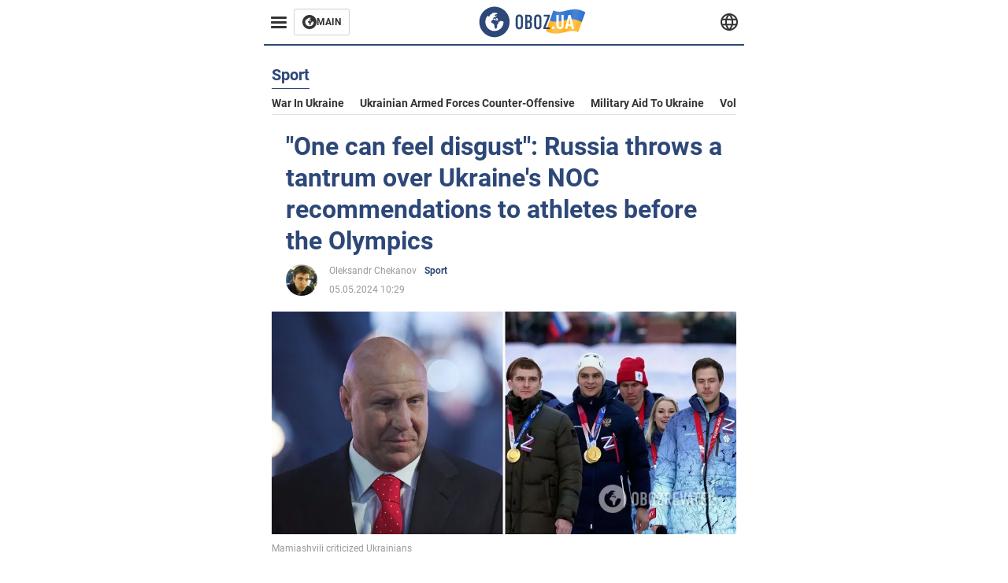

--- FILE ---
content_type: application/x-javascript; charset=utf-8
request_url: https://servicer.idealmedia.io/1314044/1?sessionId=695521a6-03b63&sessionPage=1&sessionNumberWeek=1&sessionNumber=1&scale_metric_1=64.00&scale_metric_2=258.06&scale_metric_3=100.00&cbuster=176718685525899069203&pvid=86f5cf95-1977-4cde-8207-ab0088d932cb&implVersion=11&lct=1763554920&mp4=1&ap=1&consentStrLen=0&wlid=de534ccd-7b10-4084-b027-4a4742bd0bca&uniqId=05657&niet=4g&nisd=false&evt=%5B%7B%22event%22%3A1%2C%22methods%22%3A%5B1%2C2%5D%7D%2C%7B%22event%22%3A2%2C%22methods%22%3A%5B1%2C2%5D%7D%5D&pv=5&jsv=es6&dpr=1&hashCommit=cbd500eb&tfre=2201&w=590&h=358&tl=150&tlp=1,2,3&sz=191x338&szp=1,2,3&szl=1,2,3&cxurl=https%3A%2F%2Feng.obozrevatel.com%2Fsection-sport%2Fnews-one-can-feel-disgust-russia-throws-a-tantrum-over-ukraines-noc-recommendations-to-athletes-before-the-olympics-05-05-2024.html&ref=&lu=https%3A%2F%2Feng.obozrevatel.com%2Fsection-sport%2Fnews-one-can-feel-disgust-russia-throws-a-tantrum-over-ukraines-noc-recommendations-to-athletes-before-the-olympics-05-05-2024.html
body_size: 1624
content:
var _mgq=_mgq||[];
_mgq.push(["IdealmediaLoadGoods1314044_05657",[
["thecapital.ng","11935104","1","Sad Ends: Seven Killed In Ghastly Auto Crash, Governor Mourns","The Governor Of Gombe State, Muhammadu Yahaya, On Saturday Expressed Deep Sadness Over The Tragic Motor Accident That Claimed The Lives Of Seven Persons From Lawanti Community In Akko Local Government Area","0","","","","bK9YCRSjW2qWMfVml8dsbAcLWHdtexti9qFKebsPwlx26irRu8QLWalvFAh9PdpsJP9NESf5a0MfIieRFDqB_Kldt0JdlZKDYLbkLtP-Q-WS6XdWYPSiAn2NwEGYX5TA",{"i":"https://s-img.idealmedia.io/n/11935104/492x277/0x11x640x360/aHR0cDovL2ltZ2hvc3RzLmNvbS90LzIwMjUtMTIvODU4MjQ5L2ZlZmM1NjI5MWE0ZGRhOWI3ZDViODZiM2VlZmIxYjdhLmpwZWc.webp?v=1767186855-8A_09trilpGymCtcUeUvKSnlIFxje_U_K-v9rIVnjhQ","l":"https://clck.idealmedia.io/pnews/11935104/i/30350/pp/1/1?h=bK9YCRSjW2qWMfVml8dsbAcLWHdtexti9qFKebsPwlx26irRu8QLWalvFAh9PdpsJP9NESf5a0MfIieRFDqB_Kldt0JdlZKDYLbkLtP-Q-WS6XdWYPSiAn2NwEGYX5TA&utm_campaign=english.obozrevatel.ua&utm_source=english.obozrevatel.ua&utm_medium=referral&rid=9b2a97f0-e64a-11f0-9a11-d404e6f98490&tt=Direct&att=3&afrd=32&iv=11&ct=1&gdprApplies=0&muid=pbvfRTM5iXe5&st=-300&mp4=1&h2=RGCnD2pppFaSHdacZpvmnkBeW2ZlxSeKZcqc_ngXOCC0S7QsOb4TyE5H_wq1CwLYUUScKIHSbT7oWNivvzNzUA**","adc":[],"sdl":0,"dl":"","category":"Происшествия","dbbr":0,"bbrt":0,"type":"e","media-type":"static","clicktrackers":[],"cta":"Learn more","cdt":"","tri":"9b2aecc7-e64a-11f0-9a11-d404e6f98490","crid":"11935104"}],
["tribuneonlineng.com","11920326","1","\"How I Struggled With Masturbation, Started Smoking At 13\"","Popular Nollywood Actress, Tonto Dikeh, Has Publicly Shared What She Described As Her Deliverance From Smoking, Alcohol Addiction, Masturbation, And Long-standing Anger Issues During A Sunday Service At Streams Of Joy International Church.","0","","","","bK9YCRSjW2qWMfVml8dsbOStR3VhGsYpphPzjReIiS3SO6Ijw6mpP_mGkVs1H1GxJP9NESf5a0MfIieRFDqB_Kldt0JdlZKDYLbkLtP-Q-XCBp6LZk-4N7KF9Cw9If8M",{"i":"https://s-img.idealmedia.io/n/11920326/492x277/0x0x801x450/aHR0cDovL2ltZ2hvc3RzLmNvbS90LzIwMjUtMTIvODgxNTk3LzNmOGVjYjNhN2M0OGUzMTI5OTgwMWE4MjY2OWQ0YjgwLmpwZw.webp?v=1767186855-Gqy4a7muhIXtxWVSarmrbmxzl7nXN8Qk_zw8L-hsn50","l":"https://clck.idealmedia.io/pnews/11920326/i/30350/pp/2/1?h=bK9YCRSjW2qWMfVml8dsbOStR3VhGsYpphPzjReIiS3SO6Ijw6mpP_mGkVs1H1GxJP9NESf5a0MfIieRFDqB_Kldt0JdlZKDYLbkLtP-Q-XCBp6LZk-4N7KF9Cw9If8M&utm_campaign=english.obozrevatel.ua&utm_source=english.obozrevatel.ua&utm_medium=referral&rid=9b2a97f0-e64a-11f0-9a11-d404e6f98490&tt=Direct&att=3&afrd=32&iv=11&ct=1&gdprApplies=0&muid=pbvfRTM5iXe5&st=-300&mp4=1&h2=RGCnD2pppFaSHdacZpvmnkBeW2ZlxSeKZcqc_ngXOCC0S7QsOb4TyE5H_wq1CwLYUUScKIHSbT7oWNivvzNzUA**","adc":[],"sdl":0,"dl":"","category":"Шоу-бизнес","dbbr":0,"bbrt":0,"type":"e","media-type":"static","clicktrackers":[],"cta":"Learn more","cdt":"","tri":"9b2aeccd-e64a-11f0-9a11-d404e6f98490","crid":"11920326"}],
["soccernet.ng","11917958","1","How Nottingham Forest Forced Nigeria To Drop Ola Aina From AFCON","Nigeria Will Enter The 2025 Africa Cup Of Nations Without Their First-Choice Right-Back After Ola Aina Was Left Out Of Eric Chelle’s 28-Man Squad,","0","","","","bK9YCRSjW2qWMfVml8dsbDDfo8l6zGzp7vICq__HvI9nLvNCUkNfIV_52gFpMp5XJP9NESf5a0MfIieRFDqB_Kldt0JdlZKDYLbkLtP-Q-WTshnqiTX0h0QBicSET7TG",{"i":"https://s-img.idealmedia.io/n/11917958/492x277/0x0x1025x577/aHR0cDovL2ltZ2hvc3RzLmNvbS90Lzg1MzM5My9lNTdjZGVjMjc2NWJlMDQ0MTU1ZGQ1YjdkMTYwZjdlMC5qcGVn.webp?v=1767186855-KNJQTldkVABUdeXSv_MvwXKpHBu1lwm3uOFJc3upU1g","l":"https://clck.idealmedia.io/pnews/11917958/i/30350/pp/3/1?h=bK9YCRSjW2qWMfVml8dsbDDfo8l6zGzp7vICq__HvI9nLvNCUkNfIV_52gFpMp5XJP9NESf5a0MfIieRFDqB_Kldt0JdlZKDYLbkLtP-Q-WTshnqiTX0h0QBicSET7TG&utm_campaign=english.obozrevatel.ua&utm_source=english.obozrevatel.ua&utm_medium=referral&rid=9b2a97f0-e64a-11f0-9a11-d404e6f98490&tt=Direct&att=3&afrd=32&iv=11&ct=1&gdprApplies=0&muid=pbvfRTM5iXe5&st=-300&mp4=1&h2=RGCnD2pppFaSHdacZpvmnkBeW2ZlxSeKZcqc_ngXOCC0S7QsOb4TyE5H_wq1CwLYUUScKIHSbT7oWNivvzNzUA**","adc":[],"sdl":0,"dl":"","category":"Спорт","dbbr":0,"bbrt":0,"type":"e","media-type":"static","clicktrackers":[],"cta":"Learn more","cdt":"","tri":"9b2aeccf-e64a-11f0-9a11-d404e6f98490","crid":"11917958"}],],
{"awc":{},"dt":"desktop","ts":"","tt":"Direct","isBot":1,"h2":"RGCnD2pppFaSHdacZpvmnkBeW2ZlxSeKZcqc_ngXOCC0S7QsOb4TyE5H_wq1CwLYUUScKIHSbT7oWNivvzNzUA**","ats":0,"rid":"9b2a97f0-e64a-11f0-9a11-d404e6f98490","pvid":"86f5cf95-1977-4cde-8207-ab0088d932cb","iv":11,"brid":32,"muidn":"pbvfRTM5iXe5","dnt":2,"cv":2,"afrd":296,"consent":true,"adv_src_id":39175}]);
_mgqp();
